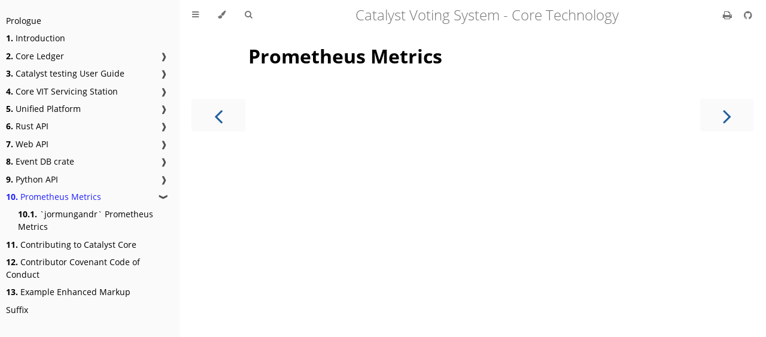

--- FILE ---
content_type: text/html; charset=utf-8
request_url: https://input-output-hk.github.io/catalyst-core/main/10_prometheus_metrics/index.html
body_size: 4660
content:
<!DOCTYPE HTML>
<html lang="en" class="sidebar-visible no-js light">
    <head>
        <!-- Book generated using mdBook -->
        <meta charset="UTF-8">
        <title>Prometheus Metrics - Catalyst Voting System - Core Technology</title>


        <!-- Custom HTML head -->
        
        <meta name="description" content="">
        <meta name="viewport" content="width=device-width, initial-scale=1">
        <meta name="theme-color" content="#ffffff" />

        <link rel="icon" href="../favicon.svg">
        <link rel="shortcut icon" href="../favicon.png">
        <link rel="stylesheet" href="../css/variables.css">
        <link rel="stylesheet" href="../css/general.css">
        <link rel="stylesheet" href="../css/chrome.css">
        <link rel="stylesheet" href="../css/print.css" media="print">

        <!-- Fonts -->
        <link rel="stylesheet" href="../FontAwesome/css/font-awesome.css">
        <link rel="stylesheet" href="../fonts/fonts.css">

        <!-- Highlight.js Stylesheets -->
        <link rel="stylesheet" href="../highlight.css">
        <link rel="stylesheet" href="../tomorrow-night.css">
        <link rel="stylesheet" href="../ayu-highlight.css">

        <!-- Custom theme stylesheets -->
        <link rel="stylesheet" href=".././book/assets/css/mdbook-admonish.css">
        <link rel="stylesheet" href=".././book/assets/css/open-in.css">

    </head>
    <body>
    <div id="body-container">
        <!-- Provide site root to javascript -->
        <script>
            var path_to_root = "../";
            var default_theme = window.matchMedia("(prefers-color-scheme: dark)").matches ? "navy" : "light";
        </script>

        <!-- Work around some values being stored in localStorage wrapped in quotes -->
        <script>
            try {
                var theme = localStorage.getItem('mdbook-theme');
                var sidebar = localStorage.getItem('mdbook-sidebar');

                if (theme.startsWith('"') && theme.endsWith('"')) {
                    localStorage.setItem('mdbook-theme', theme.slice(1, theme.length - 1));
                }

                if (sidebar.startsWith('"') && sidebar.endsWith('"')) {
                    localStorage.setItem('mdbook-sidebar', sidebar.slice(1, sidebar.length - 1));
                }
            } catch (e) { }
        </script>

        <!-- Set the theme before any content is loaded, prevents flash -->
        <script>
            var theme;
            try { theme = localStorage.getItem('mdbook-theme'); } catch(e) { }
            if (theme === null || theme === undefined) { theme = default_theme; }
            var html = document.querySelector('html');
            html.classList.remove('no-js')
            html.classList.remove('light')
            html.classList.add(theme);
            html.classList.add('js');
        </script>

        <!-- Hide / unhide sidebar before it is displayed -->
        <script>
            var html = document.querySelector('html');
            var sidebar = null;
            if (document.body.clientWidth >= 1080) {
                try { sidebar = localStorage.getItem('mdbook-sidebar'); } catch(e) { }
                sidebar = sidebar || 'visible';
            } else {
                sidebar = 'hidden';
            }
            html.classList.remove('sidebar-visible');
            html.classList.add("sidebar-" + sidebar);
        </script>

        <nav id="sidebar" class="sidebar" aria-label="Table of contents">
            <div class="sidebar-scrollbox">
                <ol class="chapter"><li class="chapter-item affix "><a href="../00_prologue.html">Prologue</a></li><li class="chapter-item "><a href="../01_intro.html"><strong aria-hidden="true">1.</strong> Introduction</a></li><li class="chapter-item "><a href="../02_core_ledger/index.html"><strong aria-hidden="true">2.</strong> Core Ledger</a><a class="toggle"><div>❱</div></a></li><li><ol class="section"><li class="chapter-item "><a href="../02_core_ledger/01_concepts/index.html"><strong aria-hidden="true">2.1.</strong> General Concepts</a><a class="toggle"><div>❱</div></a></li><li><ol class="section"><li class="chapter-item "><a href="../02_core_ledger/01_concepts/blockchain.html"><strong aria-hidden="true">2.1.1.</strong> Blockchain concepts</a></li><li class="chapter-item "><a href="../02_core_ledger/01_concepts/network.html"><strong aria-hidden="true">2.1.2.</strong> Network overview</a></li><li class="chapter-item "><a href="../02_core_ledger/01_concepts/node.html"><strong aria-hidden="true">2.1.3.</strong> Node organization</a></li><li class="chapter-item "><a href="../02_core_ledger/01_concepts/stake.html"><strong aria-hidden="true">2.1.4.</strong> Stake</a></li></ol></li><li class="chapter-item "><a href="../02_core_ledger/02_quickstart/index.html"><strong aria-hidden="true">2.2.</strong> Quickstart</a><a class="toggle"><div>❱</div></a></li><li><ol class="section"><li class="chapter-item "><a href="../02_core_ledger/02_quickstart/01_command_line.html"><strong aria-hidden="true">2.2.1.</strong> Command line tools</a></li><li class="chapter-item "><a href="../02_core_ledger/02_quickstart/02_passive_node.html"><strong aria-hidden="true">2.2.2.</strong> Starting a passive node</a></li><li class="chapter-item "><a href="../02_core_ledger/02_quickstart/03_rest_api.html"><strong aria-hidden="true">2.2.3.</strong> REST Api</a></li><li class="chapter-item "><a href="../02_core_ledger/02_quickstart/04_explorer.html"><strong aria-hidden="true">2.2.4.</strong> Explorer mode</a></li><li class="chapter-item "><a href="../02_core_ledger/02_quickstart/05_leader_candidate.html"><strong aria-hidden="true">2.2.5.</strong> How to start a node as a leader candidate</a></li></ol></li><li class="chapter-item "><a href="../02_core_ledger/03_configuration/index.html"><strong aria-hidden="true">2.3.</strong> Configuration</a><a class="toggle"><div>❱</div></a></li><li><ol class="section"><li class="chapter-item "><a href="../02_core_ledger/03_configuration/leadership.html"><strong aria-hidden="true">2.3.1.</strong> Leadership</a></li><li class="chapter-item "><a href="../02_core_ledger/03_configuration/logging.html"><strong aria-hidden="true">2.3.2.</strong> Logging</a></li><li class="chapter-item "><a href="../02_core_ledger/03_configuration/mempool.html"><strong aria-hidden="true">2.3.3.</strong> Mempool</a></li><li class="chapter-item "><a href="../02_core_ledger/03_configuration/network.html"><strong aria-hidden="true">2.3.4.</strong> Node network</a></li><li class="chapter-item "><a href="../02_core_ledger/03_configuration/prometheus.html"><strong aria-hidden="true">2.3.5.</strong> Prometheus</a></li></ol></li><li class="chapter-item "><a href="../02_core_ledger/04_jcli/index.html"><strong aria-hidden="true">2.4.</strong> jcli</a><a class="toggle"><div>❱</div></a></li><li><ol class="section"><li class="chapter-item "><a href="../02_core_ledger/04_jcli/address.html"><strong aria-hidden="true">2.4.1.</strong> Address</a></li><li class="chapter-item "><a href="../02_core_ledger/04_jcli/certificate.html"><strong aria-hidden="true">2.4.2.</strong> Certificate</a></li><li class="chapter-item "><a href="../02_core_ledger/04_jcli/genesis.html"><strong aria-hidden="true">2.4.3.</strong> Genesis</a></li><li class="chapter-item "><a href="../02_core_ledger/04_jcli/key.html"><strong aria-hidden="true">2.4.4.</strong> cryptographic keys</a></li><li class="chapter-item "><a href="../02_core_ledger/04_jcli/rest.html"><strong aria-hidden="true">2.4.5.</strong> REST</a></li><li class="chapter-item "><a href="../02_core_ledger/04_jcli/transaction.html"><strong aria-hidden="true">2.4.6.</strong> Transaction</a></li><li class="chapter-item "><a href="../02_core_ledger/04_jcli/vote.html"><strong aria-hidden="true">2.4.7.</strong> Voting</a></li></ol></li><li class="chapter-item "><a href="../02_core_ledger/05_stake_pool/index.html"><strong aria-hidden="true">2.5.</strong> Staking with Jörmungandr</a><a class="toggle"><div>❱</div></a></li><li><ol class="section"><li class="chapter-item "><a href="../02_core_ledger/05_stake_pool/delegating_stake.html"><strong aria-hidden="true">2.5.1.</strong> Delegating your stake</a></li><li class="chapter-item "><a href="../02_core_ledger/05_stake_pool/registering_stake_pool.html"><strong aria-hidden="true">2.5.2.</strong> Registering a stake pool</a></li><li class="chapter-item "><a href="../02_core_ledger/05_stake_pool/retiring_stake_pool.html"><strong aria-hidden="true">2.5.3.</strong> Retiring a stake pool</a></li></ol></li><li class="chapter-item "><a href="../02_core_ledger/06_advanced/index.html"><strong aria-hidden="true">2.6.</strong> Advanced</a><a class="toggle"><div>❱</div></a></li><li><ol class="section"><li class="chapter-item "><a href="../02_core_ledger/06_advanced/01_the_genesis_block.html"><strong aria-hidden="true">2.6.1.</strong> genesis file</a></li><li class="chapter-item "><a href="../02_core_ledger/06_advanced/02_starting_bft_blockchain.html"><strong aria-hidden="true">2.6.2.</strong> starting a bft node</a></li><li class="chapter-item "><a href="../02_core_ledger/06_advanced/03_starting_genesis_praos_blockchain.html"><strong aria-hidden="true">2.6.3.</strong> starting a genesis blockchain</a></li><li class="chapter-item "><a href="../02_core_ledger/06_advanced/04_vote_fragments_voteplan_blockchain_relationships.html"><strong aria-hidden="true">2.6.4.</strong> How Vote plans, Vote Fragments and the blockchain transaction work and inter-relate</a></li></ol></li><li class="chapter-item "><a href="../02_core_ledger/07_specs/index.html"><strong aria-hidden="true">2.7.</strong> Jormungandr Specifications</a><a class="toggle"><div>❱</div></a></li><li><ol class="section"><li class="chapter-item "><a href="../02_core_ledger/07_specs/migration.html"><strong aria-hidden="true">2.7.1.</strong> MIGRATION</a></li><li class="chapter-item "><a href="../02_core_ledger/07_specs/network.html"><strong aria-hidden="true">2.7.2.</strong> Network</a></li></ol></li><li class="chapter-item "><a href="../02_core_ledger/08_testing/index.html"><strong aria-hidden="true">2.8.</strong> testing</a><a class="toggle"><div>❱</div></a></li><li><ol class="section"><li class="chapter-item "><a href="../02_core_ledger/08_testing/automation.html"><strong aria-hidden="true">2.8.1.</strong> jormungandr-automation</a></li><li class="chapter-item "><a href="../02_core_ledger/08_testing/hersir.html"><strong aria-hidden="true">2.8.2.</strong> Hersir</a></li><li class="chapter-item "><a href="../02_core_ledger/08_testing/integration_tests.html"><strong aria-hidden="true">2.8.3.</strong> jormungandr-integration-tests</a></li><li class="chapter-item "><a href="../02_core_ledger/08_testing/loki.html"><strong aria-hidden="true">2.8.4.</strong> Loki</a></li><li class="chapter-item "><a href="../02_core_ledger/08_testing/mjolnir.html"><strong aria-hidden="true">2.8.5.</strong> Mjolnir</a></li><li class="chapter-item "><a href="../02_core_ledger/08_testing/thor.html"><strong aria-hidden="true">2.8.6.</strong> Thor</a></li></ol></li><li class="chapter-item "><a href="../02_core_ledger/09_internal_design/index.html"><strong aria-hidden="true">2.9.</strong> Internal Design</a><a class="toggle"><div>❱</div></a></li><li><ol class="section"><li class="chapter-item "><a href="../02_core_ledger/09_internal_design/01_auto-start.html"><strong aria-hidden="true">2.9.1.</strong> Automatic deployment of the voting blockchain</a></li><li class="chapter-item "><a href="../02_core_ledger/09_internal_design/02_permissionless_auth.html"><strong aria-hidden="true">2.9.2.</strong> Permissionless Auth</a></li></ol></li></ol></li><li class="chapter-item "><a href="../03_core_testing/index.html"><strong aria-hidden="true">3.</strong> Catalyst testing User Guide</a><a class="toggle"><div>❱</div></a></li><li><ol class="section"><li class="chapter-item "><a href="../03_core_testing/iapyx/index.html"><strong aria-hidden="true">3.1.</strong> Iapyx</a><a class="toggle"><div>❱</div></a></li><li><ol class="section"><li class="chapter-item "><a href="../03_core_testing/iapyx/iapyx.html"><strong aria-hidden="true">3.1.1.</strong> Iapyx</a></li><li class="chapter-item "><a href="../03_core_testing/iapyx/load.html"><strong aria-hidden="true">3.1.2.</strong> Iapyx Load</a></li></ol></li><li class="chapter-item "><a href="../03_core_testing/integration-tests/index.html"><strong aria-hidden="true">3.2.</strong> integration-tests</a></li><li class="chapter-item "><a href="../03_core_testing/registration-service/index.html"><strong aria-hidden="true">3.3.</strong> Registration service</a><a class="toggle"><div>❱</div></a></li><li><ol class="section"><li class="chapter-item "><a href="../03_core_testing/registration-service/cli.html"><strong aria-hidden="true">3.3.1.</strong> Registration CLI</a></li><li class="chapter-item "><a href="../03_core_testing/registration-service/configuration.html"><strong aria-hidden="true">3.3.2.</strong> Configuration</a></li></ol></li><li class="chapter-item "><a href="../03_core_testing/registration-verify-service/index.html"><strong aria-hidden="true">3.4.</strong> Registration service</a><a class="toggle"><div>❱</div></a></li><li><ol class="section"><li class="chapter-item "><a href="../03_core_testing/registration-verify-service/cli.html"><strong aria-hidden="true">3.4.1.</strong> Registration Verify CLI</a></li><li class="chapter-item "><a href="../03_core_testing/registration-verify-service/configuration.html"><strong aria-hidden="true">3.4.2.</strong> Configuration</a></li></ol></li><li class="chapter-item "><a href="../03_core_testing/snapshot-service/index.html"><strong aria-hidden="true">3.5.</strong> Snapshot trigger service</a><a class="toggle"><div>❱</div></a></li><li><ol class="section"><li class="chapter-item "><a href="../03_core_testing/snapshot-service/cli.html"><strong aria-hidden="true">3.5.1.</strong> Registration CLI</a></li><li class="chapter-item "><a href="../03_core_testing/snapshot-service/configuration.html"><strong aria-hidden="true">3.5.2.</strong> Configuration</a></li></ol></li><li class="chapter-item "><a href="../03_core_testing/snapshot-wormhole/index.html"><strong aria-hidden="true">3.6.</strong> snapshot wormhole</a><a class="toggle"><div>❱</div></a></li><li><ol class="section"><li class="chapter-item "><a href="../03_core_testing/snapshot-wormhole/configuration.html"><strong aria-hidden="true">3.6.1.</strong> Configuration</a></li></ol></li><li class="chapter-item "><a href="../03_core_testing/valgrind/index.html"><strong aria-hidden="true">3.7.</strong> valgrind</a><a class="toggle"><div>❱</div></a></li><li><ol class="section"><li class="chapter-item "><a href="../03_core_testing/valgrind/configuration.html"><strong aria-hidden="true">3.7.1.</strong> Configuration</a></li></ol></li><li class="chapter-item "><a href="../03_core_testing/vitup/index.html"><strong aria-hidden="true">3.8.</strong> vitup</a><a class="toggle"><div>❱</div></a></li><li><ol class="section"><li class="chapter-item "><a href="../03_core_testing/vitup/configuration.html"><strong aria-hidden="true">3.8.1.</strong> Configuration</a></li><li class="chapter-item "><a href="../03_core_testing/vitup/data_generation/index.html"><strong aria-hidden="true">3.8.2.</strong> Data Generation</a><a class="toggle"><div>❱</div></a></li><li><ol class="section"><li class="chapter-item "><a href="../03_core_testing/vitup/data_generation/reset.html"><strong aria-hidden="true">3.8.2.1.</strong> Configuration</a></li><li class="chapter-item "><a href="../03_core_testing/vitup/data_generation/snapshot.html"><strong aria-hidden="true">3.8.2.2.</strong> Configuration</a></li></ol></li><li class="chapter-item "><a href="../03_core_testing/vitup/data_generation.html"><strong aria-hidden="true">3.8.3.</strong> Data Generation</a></li><li class="chapter-item "><a href="../03_core_testing/vitup/mock.html"><strong aria-hidden="true">3.8.4.</strong> Mock</a></li><li class="chapter-item "><a href="../03_core_testing/vitup/mock_farm.html"><strong aria-hidden="true">3.8.5.</strong> Mock Farm</a></li><li class="chapter-item "><a href="../03_core_testing/vitup/run_modes.html"><strong aria-hidden="true">3.8.6.</strong> Configuration modes</a></li></ol></li></ol></li><li class="chapter-item "><a href="../04_core_vitss/index.html"><strong aria-hidden="true">4.</strong> Core VIT Servicing Station</a><a class="toggle"><div>❱</div></a></li><li><ol class="section"><li class="chapter-item "><a href="../04_core_vitss/testing.html"><strong aria-hidden="true">4.1.</strong> vit-servicing-station-tests</a></li></ol></li><li class="chapter-item "><a href="../05_unified_platform/index.html"><strong aria-hidden="true">5.</strong> Unified Platform</a><a class="toggle"><div>❱</div></a></li><li><ol class="section"><li class="chapter-item "><a href="../05_unified_platform/01_catalyst-cardano-bridge/index.html"><strong aria-hidden="true">5.1.</strong> Overview</a><a class="toggle"><div>❱</div></a></li><li><ol class="section"><li class="chapter-item "><a href="../05_unified_platform/01_catalyst-cardano-bridge/01_cardano_nodes.html"><strong aria-hidden="true">5.1.1.</strong> Cardano Nodes</a></li><li class="chapter-item "><a href="../05_unified_platform/01_catalyst-cardano-bridge/02_bridge_pipeline/index.html"><strong aria-hidden="true">5.1.2.</strong> Bridge Pipeline</a><a class="toggle"><div>❱</div></a></li><li><ol class="section"><li class="chapter-item "><a href="../05_unified_platform/01_catalyst-cardano-bridge/02_bridge_pipeline/01_block_reader.html"><strong aria-hidden="true">5.1.2.1.</strong> Block Reader</a></li></ol></li><li class="chapter-item "><a href="../05_unified_platform/01_catalyst-cardano-bridge/03_rest_http_service.html"><strong aria-hidden="true">5.1.3.</strong> REST HTTP Service</a></li><li class="chapter-item "><a href="../05_unified_platform/01_catalyst-cardano-bridge/04_event_stream.html"><strong aria-hidden="true">5.1.4.</strong> Event Stream</a></li><li class="chapter-item "><a href="../05_unified_platform/01_catalyst-cardano-bridge/05_database/index.html"><strong aria-hidden="true">5.1.5.</strong> Database</a><a class="toggle"><div>❱</div></a></li><li><ol class="section"><li class="chapter-item "><a href="../05_unified_platform/01_catalyst-cardano-bridge/05_database/01_registration_db.html"><strong aria-hidden="true">5.1.5.1.</strong> Registrations Database</a></li><li class="chapter-item "><a href="../05_unified_platform/01_catalyst-cardano-bridge/05_database/02_staked_ada_db.html"><strong aria-hidden="true">5.1.5.2.</strong> Staked ADA Database</a></li><li class="chapter-item "><a href="../05_unified_platform/01_catalyst-cardano-bridge/05_database/03_transaction_state.html"><strong aria-hidden="true">5.1.5.3.</strong> Transaction State Database</a></li></ol></li></ol></li></ol></li><li class="chapter-item "><a href="../06_rust_api/index.html"><strong aria-hidden="true">6.</strong> Rust API</a><a class="toggle"><div>❱</div></a></li><li><ol class="section"><li class="chapter-item "><a href="../06_rust_api/rust_style_guide.html"><strong aria-hidden="true">6.1.</strong> 🦀 Rust Style Guide</a></li></ol></li><li class="chapter-item "><a href="../07_web_api/index.html"><strong aria-hidden="true">7.</strong> Web API</a><a class="toggle"><div>❱</div></a></li><li><ol class="section"><li class="chapter-item "><a href="../07_web_api/catalyst-core-api.html"><strong aria-hidden="true">7.1.</strong> Catalyst Core API V1</a></li><li class="chapter-item "><a href="../07_web_api/dbsync-explorer.html"><strong aria-hidden="true">7.2.</strong> dbSync Explorer HTTP/REST API V1</a></li><li class="chapter-item "><a href="../07_web_api/vit-servicing-station-v0.html"><strong aria-hidden="true">7.3.</strong> VIT Servicing Station HTTP/REST API V0</a></li><li class="chapter-item "><a href="../07_web_api/vit-testing-mock-farm-v0.html"><strong aria-hidden="true">7.4.</strong> VIT Testing Mock Farm HTTP/REST API V0</a></li><li class="chapter-item "><a href="../07_web_api/vit-testing-mock-v0.html"><strong aria-hidden="true">7.5.</strong> VIT Testing Mock HTTP/REST API V0</a></li><li class="chapter-item "><a href="../07_web_api/vote-ledger-v0.html"><strong aria-hidden="true">7.6.</strong> Vote Ledger HTTP/REST API V0</a></li><li class="chapter-item "><a href="../07_web_api/vote-ledger-v1.html"><strong aria-hidden="true">7.7.</strong> Vote Ledger HTTP/REST API V1</a></li></ol></li><li class="chapter-item "><a href="../08_event-db/index.html"><strong aria-hidden="true">8.</strong> Event DB crate</a><a class="toggle"><div>❱</div></a></li><li><ol class="section"><li class="chapter-item "><a href="../08_event-db/01_development.html"><strong aria-hidden="true">8.1.</strong> Event DB Local Development</a></li><li class="chapter-item "><a href="../08_event-db/02_config-tables.html"><strong aria-hidden="true">8.2.</strong> General Configuration</a></li><li class="chapter-item "><a href="../08_event-db/03_event-table.html"><strong aria-hidden="true">8.3.</strong> Event Definition Table</a></li><li class="chapter-item "><a href="../08_event-db/04_objective_tables.html"><strong aria-hidden="true">8.4.</strong> Objective and Proposal  Tables</a></li><li class="chapter-item "><a href="../08_event-db/05_vote_plans.html"><strong aria-hidden="true">8.5.</strong> Vote Plan Tables</a></li><li class="chapter-item "><a href="../08_event-db/06_snapshot_tables.html"><strong aria-hidden="true">8.6.</strong> Voter Voting Power Snapshot and Vote Storage Table</a></li><li class="chapter-item "><a href="../08_event-db/07_automation_support.html"><strong aria-hidden="true">8.7.</strong> Catalyst Automation Support Tables</a></li><li class="chapter-item "><a href="../08_event-db/08_moderation.html"><strong aria-hidden="true">8.8.</strong> Moderation Stage</a></li></ol></li><li class="chapter-item "><a href="../09_python_api/index.html"><strong aria-hidden="true">9.</strong> Python API</a><a class="toggle"><div>❱</div></a></li><li><ol class="section"><li class="chapter-item "><a href="../09_python_api/voting-node-api.html"><strong aria-hidden="true">9.1.</strong> Voting Node API documentation</a></li></ol></li><li class="chapter-item expanded "><a href="../10_prometheus_metrics/index.html" class="active"><strong aria-hidden="true">10.</strong> Prometheus Metrics</a><a class="toggle"><div>❱</div></a></li><li><ol class="section"><li class="chapter-item "><a href="../10_prometheus_metrics/01_description.html"><strong aria-hidden="true">10.1.</strong> `jormungandr` Prometheus Metrics</a></li></ol></li><li class="chapter-item "><a href="../97_CONTRIBUTING.html"><strong aria-hidden="true">11.</strong> Contributing to Catalyst Core</a></li><li class="chapter-item "><a href="../98_CODE_OF_CONDUCT.html"><strong aria-hidden="true">12.</strong> Contributor Covenant Code of Conduct</a></li><li class="chapter-item "><a href="../99_example_enhanced_markup.html"><strong aria-hidden="true">13.</strong> Example Enhanced Markup</a></li><li class="chapter-item affix "><a href="../ZZ_suffix.html">Suffix</a></li></ol>
            </div>
            <div id="sidebar-resize-handle" class="sidebar-resize-handle"></div>
        </nav>

        <div id="page-wrapper" class="page-wrapper">

            <div class="page">
                                <div id="menu-bar-hover-placeholder"></div>
                <div id="menu-bar" class="menu-bar sticky bordered">
                    <div class="left-buttons">
                        <button id="sidebar-toggle" class="icon-button" type="button" title="Toggle Table of Contents" aria-label="Toggle Table of Contents" aria-controls="sidebar">
                            <i class="fa fa-bars"></i>
                        </button>
                        <button id="theme-toggle" class="icon-button" type="button" title="Change theme" aria-label="Change theme" aria-haspopup="true" aria-expanded="false" aria-controls="theme-list">
                            <i class="fa fa-paint-brush"></i>
                        </button>
                        <ul id="theme-list" class="theme-popup" aria-label="Themes" role="menu">
                            <li role="none"><button role="menuitem" class="theme" id="light">Light</button></li>
                            <li role="none"><button role="menuitem" class="theme" id="rust">Rust</button></li>
                            <li role="none"><button role="menuitem" class="theme" id="coal">Coal</button></li>
                            <li role="none"><button role="menuitem" class="theme" id="navy">Navy</button></li>
                            <li role="none"><button role="menuitem" class="theme" id="ayu">Ayu</button></li>
                        </ul>
                        <button id="search-toggle" class="icon-button" type="button" title="Search. (Shortkey: s)" aria-label="Toggle Searchbar" aria-expanded="false" aria-keyshortcuts="S" aria-controls="searchbar">
                            <i class="fa fa-search"></i>
                        </button>
                    </div>

                    <h1 class="menu-title">Catalyst Voting System - Core Technology</h1>

                    <div class="right-buttons">
                        <a href="../print.html" title="Print this book" aria-label="Print this book">
                            <i id="print-button" class="fa fa-print"></i>
                        </a>
                        <a href="https://github.com/input-output-hk/catalyst-core" title="Git repository" aria-label="Git repository">
                            <i id="git-repository-button" class="fa fa-github"></i>
                        </a>

                    </div>
                </div>

                <div id="search-wrapper" class="hidden">
                    <form id="searchbar-outer" class="searchbar-outer">
                        <input type="search" id="searchbar" name="searchbar" placeholder="Search this book ..." aria-controls="searchresults-outer" aria-describedby="searchresults-header">
                    </form>
                    <div id="searchresults-outer" class="searchresults-outer hidden">
                        <div id="searchresults-header" class="searchresults-header"></div>
                        <ul id="searchresults">
                        </ul>
                    </div>
                </div>

                <!-- Apply ARIA attributes after the sidebar and the sidebar toggle button are added to the DOM -->
                <script>
                    document.getElementById('sidebar-toggle').setAttribute('aria-expanded', sidebar === 'visible');
                    document.getElementById('sidebar').setAttribute('aria-hidden', sidebar !== 'visible');
                    Array.from(document.querySelectorAll('#sidebar a')).forEach(function(link) {
                        link.setAttribute('tabIndex', sidebar === 'visible' ? 0 : -1);
                    });
                </script>

                <div id="content" class="content">
                    <main>
                        <h1 id="prometheus-metrics"><a class="header" href="#prometheus-metrics">Prometheus Metrics</a></h1>

                    </main>

                    <nav class="nav-wrapper" aria-label="Page navigation">
                        <!-- Mobile navigation buttons -->
                            <a rel="prev" href="../09_python_api/voting-node-api.html" class="mobile-nav-chapters previous" title="Previous chapter" aria-label="Previous chapter" aria-keyshortcuts="Left">
                                <i class="fa fa-angle-left"></i>
                            </a>

                            <a rel="next" href="../10_prometheus_metrics/01_description.html" class="mobile-nav-chapters next" title="Next chapter" aria-label="Next chapter" aria-keyshortcuts="Right">
                                <i class="fa fa-angle-right"></i>
                            </a>

                        <div style="clear: both"></div>
                    </nav>
                </div>
            </div>

            <nav class="nav-wide-wrapper" aria-label="Page navigation">
                    <a rel="prev" href="../09_python_api/voting-node-api.html" class="nav-chapters previous" title="Previous chapter" aria-label="Previous chapter" aria-keyshortcuts="Left">
                        <i class="fa fa-angle-left"></i>
                    </a>

                    <a rel="next" href="../10_prometheus_metrics/01_description.html" class="nav-chapters next" title="Next chapter" aria-label="Next chapter" aria-keyshortcuts="Right">
                        <i class="fa fa-angle-right"></i>
                    </a>
            </nav>

        </div>




        <script>
            window.playground_copyable = true;
        </script>


        <script src="../elasticlunr.min.js"></script>
        <script src="../mark.min.js"></script>
        <script src="../searcher.js"></script>

        <script src="../clipboard.min.js"></script>
        <script src="../highlight.js"></script>
        <script src="../book.js"></script>

        <!-- Custom JS scripts -->


    </div>
    </body>
</html>


--- FILE ---
content_type: text/css; charset=utf-8
request_url: https://input-output-hk.github.io/catalyst-core/main/book/assets/css/mdbook-admonish.css
body_size: 2321
content:
@charset "UTF-8";
:root {
  --md-admonition-icon--note:
    url("data:image/svg+xml;charset=utf-8,<svg xmlns='http://www.w3.org/2000/svg' viewBox='0 0 24 24'><path d='M20.71 7.04c.39-.39.39-1.04 0-1.41l-2.34-2.34c-.37-.39-1.02-.39-1.41 0l-1.84 1.83 3.75 3.75M3 17.25V21h3.75L17.81 9.93l-3.75-3.75L3 17.25z'/></svg>");
  --md-admonition-icon--abstract:
    url("data:image/svg+xml;charset=utf-8,<svg xmlns='http://www.w3.org/2000/svg' viewBox='0 0 24 24'><path d='M17 9H7V7h10m0 6H7v-2h10m-3 6H7v-2h7M12 3a1 1 0 0 1 1 1 1 1 0 0 1-1 1 1 1 0 0 1-1-1 1 1 0 0 1 1-1m7 0h-4.18C14.4 1.84 13.3 1 12 1c-1.3 0-2.4.84-2.82 2H5a2 2 0 0 0-2 2v14a2 2 0 0 0 2 2h14a2 2 0 0 0 2-2V5a2 2 0 0 0-2-2z'/></svg>");
  --md-admonition-icon--info:
    url("data:image/svg+xml;charset=utf-8,<svg xmlns='http://www.w3.org/2000/svg' viewBox='0 0 24 24'><path d='M13 9h-2V7h2m0 10h-2v-6h2m-1-9A10 10 0 0 0 2 12a10 10 0 0 0 10 10 10 10 0 0 0 10-10A10 10 0 0 0 12 2z'/></svg>");
  --md-admonition-icon--tip:
    url("data:image/svg+xml;charset=utf-8,<svg xmlns='http://www.w3.org/2000/svg' viewBox='0 0 24 24'><path d='M17.66 11.2c-.23-.3-.51-.56-.77-.82-.67-.6-1.43-1.03-2.07-1.66C13.33 7.26 13 4.85 13.95 3c-.95.23-1.78.75-2.49 1.32-2.59 2.08-3.61 5.75-2.39 8.9.04.1.08.2.08.33 0 .22-.15.42-.35.5-.23.1-.47.04-.66-.12a.58.58 0 0 1-.14-.17c-1.13-1.43-1.31-3.48-.55-5.12C5.78 10 4.87 12.3 5 14.47c.06.5.12 1 .29 1.5.14.6.41 1.2.71 1.73 1.08 1.73 2.95 2.97 4.96 3.22 2.14.27 4.43-.12 6.07-1.6 1.83-1.66 2.47-4.32 1.53-6.6l-.13-.26c-.21-.46-.77-1.26-.77-1.26m-3.16 6.3c-.28.24-.74.5-1.1.6-1.12.4-2.24-.16-2.9-.82 1.19-.28 1.9-1.16 2.11-2.05.17-.8-.15-1.46-.28-2.23-.12-.74-.1-1.37.17-2.06.19.38.39.76.63 1.06.77 1 1.98 1.44 2.24 2.8.04.14.06.28.06.43.03.82-.33 1.72-.93 2.27z'/></svg>");
  --md-admonition-icon--success:
    url("data:image/svg+xml;charset=utf-8,<svg xmlns='http://www.w3.org/2000/svg' viewBox='0 0 24 24'><path d='m9 20.42-6.21-6.21 2.83-2.83L9 14.77l9.88-9.89 2.83 2.83L9 20.42z'/></svg>");
  --md-admonition-icon--question:
    url("data:image/svg+xml;charset=utf-8,<svg xmlns='http://www.w3.org/2000/svg' viewBox='0 0 24 24'><path d='m15.07 11.25-.9.92C13.45 12.89 13 13.5 13 15h-2v-.5c0-1.11.45-2.11 1.17-2.83l1.24-1.26c.37-.36.59-.86.59-1.41a2 2 0 0 0-2-2 2 2 0 0 0-2 2H8a4 4 0 0 1 4-4 4 4 0 0 1 4 4 3.2 3.2 0 0 1-.93 2.25M13 19h-2v-2h2M12 2A10 10 0 0 0 2 12a10 10 0 0 0 10 10 10 10 0 0 0 10-10c0-5.53-4.5-10-10-10z'/></svg>");
  --md-admonition-icon--warning:
    url("data:image/svg+xml;charset=utf-8,<svg xmlns='http://www.w3.org/2000/svg' viewBox='0 0 24 24'><path d='M13 14h-2V9h2m0 9h-2v-2h2M1 21h22L12 2 1 21z'/></svg>");
  --md-admonition-icon--failure:
    url("data:image/svg+xml;charset=utf-8,<svg xmlns='http://www.w3.org/2000/svg' viewBox='0 0 24 24'><path d='M20 6.91 17.09 4 12 9.09 6.91 4 4 6.91 9.09 12 4 17.09 6.91 20 12 14.91 17.09 20 20 17.09 14.91 12 20 6.91z'/></svg>");
  --md-admonition-icon--danger:
    url("data:image/svg+xml;charset=utf-8,<svg xmlns='http://www.w3.org/2000/svg' viewBox='0 0 24 24'><path d='M11 15H6l7-14v8h5l-7 14v-8z'/></svg>");
  --md-admonition-icon--bug:
    url("data:image/svg+xml;charset=utf-8,<svg xmlns='http://www.w3.org/2000/svg' viewBox='0 0 24 24'><path d='M14 12h-4v-2h4m0 6h-4v-2h4m6-6h-2.81a5.985 5.985 0 0 0-1.82-1.96L17 4.41 15.59 3l-2.17 2.17a6.002 6.002 0 0 0-2.83 0L8.41 3 7 4.41l1.62 1.63C7.88 6.55 7.26 7.22 6.81 8H4v2h2.09c-.05.33-.09.66-.09 1v1H4v2h2v1c0 .34.04.67.09 1H4v2h2.81c1.04 1.79 2.97 3 5.19 3s4.15-1.21 5.19-3H20v-2h-2.09c.05-.33.09-.66.09-1v-1h2v-2h-2v-1c0-.34-.04-.67-.09-1H20V8z'/></svg>");
  --md-admonition-icon--example:
    url("data:image/svg+xml;charset=utf-8,<svg xmlns='http://www.w3.org/2000/svg' viewBox='0 0 24 24'><path d='M7 13v-2h14v2H7m0 6v-2h14v2H7M7 7V5h14v2H7M3 8V5H2V4h2v4H3m-1 9v-1h3v4H2v-1h2v-.5H3v-1h1V17H2m2.25-7a.75.75 0 0 1 .75.75c0 .2-.08.39-.21.52L3.12 13H5v1H2v-.92L4 11H2v-1h2.25z'/></svg>");
  --md-admonition-icon--quote:
    url("data:image/svg+xml;charset=utf-8,<svg xmlns='http://www.w3.org/2000/svg' viewBox='0 0 24 24'><path d='M14 17h3l2-4V7h-6v6h3M6 17h3l2-4V7H5v6h3l-2 4z'/></svg>");
  --md-details-icon:
    url("data:image/svg+xml;charset=utf-8,<svg xmlns='http://www.w3.org/2000/svg' viewBox='0 0 24 24'><path d='M8.59 16.58 13.17 12 8.59 7.41 10 6l6 6-6 6-1.41-1.42Z'/></svg>");
}

:is(.admonition) {
  display: flow-root;
  margin: 1.5625em 0;
  padding: 0 1.2rem;
  color: var(--fg);
  page-break-inside: avoid;
  background-color: var(--bg);
  border: 0 solid black;
  border-inline-start-width: 0.4rem;
  border-radius: 0.2rem;
  box-shadow: 0 0.2rem 1rem rgba(0, 0, 0, 0.05), 0 0 0.1rem rgba(0, 0, 0, 0.1);
}
@media print {
  :is(.admonition) {
    box-shadow: none;
  }
}
:is(.admonition) > * {
  box-sizing: border-box;
}
:is(.admonition) :is(.admonition) {
  margin-top: 1em;
  margin-bottom: 1em;
}
:is(.admonition) > .tabbed-set:only-child {
  margin-top: 0;
}
html :is(.admonition) > :last-child {
  margin-bottom: 1.2rem;
}

a.admonition-anchor-link {
  display: none;
  position: absolute;
  left: -1.2rem;
  padding-right: 1rem;
}
a.admonition-anchor-link:link, a.admonition-anchor-link:visited {
  color: var(--fg);
}
a.admonition-anchor-link:link:hover, a.admonition-anchor-link:visited:hover {
  text-decoration: none;
}
a.admonition-anchor-link::before {
  content: "§";
}

:is(.admonition-title, summary) {
  position: relative;
  margin-block: 0;
  margin-inline: -1.6rem -1.2rem;
  padding-block: 0.8rem;
  padding-inline: 4.4rem 1.2rem;
  font-weight: 700;
  background-color: rgba(68, 138, 255, 0.1);
  display: flex;
}
:is(.admonition-title, summary) p {
  margin: 0;
}
html :is(.admonition-title, summary):last-child {
  margin-bottom: 0;
}
:is(.admonition-title, summary)::before {
  position: absolute;
  top: 0.625em;
  inset-inline-start: 1.6rem;
  width: 2rem;
  height: 2rem;
  background-color: #448aff;
  mask-image: url('data:image/svg+xml;charset=utf-8,<svg xmlns="http://www.w3.org/2000/svg" viewBox="0 0 24 24"></svg>');
  -webkit-mask-image: url('data:image/svg+xml;charset=utf-8,<svg xmlns="http://www.w3.org/2000/svg" viewBox="0 0 24 24"></svg>');
  mask-repeat: no-repeat;
  -webkit-mask-repeat: no-repeat;
  mask-size: contain;
  -webkit-mask-size: contain;
  content: "";
}
:is(.admonition-title, summary):hover a.admonition-anchor-link {
  display: initial;
}

details.admonition > summary.admonition-title::after {
  position: absolute;
  top: 0.625em;
  inset-inline-end: 1.6rem;
  height: 2rem;
  width: 2rem;
  background-color: currentcolor;
  mask-image: var(--md-details-icon);
  -webkit-mask-image: var(--md-details-icon);
  mask-repeat: no-repeat;
  -webkit-mask-repeat: no-repeat;
  mask-size: contain;
  -webkit-mask-size: contain;
  content: "";
  transform: rotate(0deg);
  transition: transform 0.25s;
}
details[open].admonition > summary.admonition-title::after {
  transform: rotate(90deg);
}

:is(.admonition):is(.note) {
  border-color: #448aff;
}

:is(.note) > :is(.admonition-title, summary) {
  background-color: rgba(68, 138, 255, 0.1);
}
:is(.note) > :is(.admonition-title, summary)::before {
  background-color: #448aff;
  mask-image: var(--md-admonition-icon--note);
  -webkit-mask-image: var(--md-admonition-icon--note);
  mask-repeat: no-repeat;
  -webkit-mask-repeat: no-repeat;
  mask-size: contain;
  -webkit-mask-repeat: no-repeat;
}

:is(.admonition):is(.abstract, .summary, .tldr) {
  border-color: #00b0ff;
}

:is(.abstract, .summary, .tldr) > :is(.admonition-title, summary) {
  background-color: rgba(0, 176, 255, 0.1);
}
:is(.abstract, .summary, .tldr) > :is(.admonition-title, summary)::before {
  background-color: #00b0ff;
  mask-image: var(--md-admonition-icon--abstract);
  -webkit-mask-image: var(--md-admonition-icon--abstract);
  mask-repeat: no-repeat;
  -webkit-mask-repeat: no-repeat;
  mask-size: contain;
  -webkit-mask-repeat: no-repeat;
}

:is(.admonition):is(.info, .todo) {
  border-color: #00b8d4;
}

:is(.info, .todo) > :is(.admonition-title, summary) {
  background-color: rgba(0, 184, 212, 0.1);
}
:is(.info, .todo) > :is(.admonition-title, summary)::before {
  background-color: #00b8d4;
  mask-image: var(--md-admonition-icon--info);
  -webkit-mask-image: var(--md-admonition-icon--info);
  mask-repeat: no-repeat;
  -webkit-mask-repeat: no-repeat;
  mask-size: contain;
  -webkit-mask-repeat: no-repeat;
}

:is(.admonition):is(.tip, .hint, .important) {
  border-color: #00bfa5;
}

:is(.tip, .hint, .important) > :is(.admonition-title, summary) {
  background-color: rgba(0, 191, 165, 0.1);
}
:is(.tip, .hint, .important) > :is(.admonition-title, summary)::before {
  background-color: #00bfa5;
  mask-image: var(--md-admonition-icon--tip);
  -webkit-mask-image: var(--md-admonition-icon--tip);
  mask-repeat: no-repeat;
  -webkit-mask-repeat: no-repeat;
  mask-size: contain;
  -webkit-mask-repeat: no-repeat;
}

:is(.admonition):is(.success, .check, .done) {
  border-color: #00c853;
}

:is(.success, .check, .done) > :is(.admonition-title, summary) {
  background-color: rgba(0, 200, 83, 0.1);
}
:is(.success, .check, .done) > :is(.admonition-title, summary)::before {
  background-color: #00c853;
  mask-image: var(--md-admonition-icon--success);
  -webkit-mask-image: var(--md-admonition-icon--success);
  mask-repeat: no-repeat;
  -webkit-mask-repeat: no-repeat;
  mask-size: contain;
  -webkit-mask-repeat: no-repeat;
}

:is(.admonition):is(.question, .help, .faq) {
  border-color: #64dd17;
}

:is(.question, .help, .faq) > :is(.admonition-title, summary) {
  background-color: rgba(100, 221, 23, 0.1);
}
:is(.question, .help, .faq) > :is(.admonition-title, summary)::before {
  background-color: #64dd17;
  mask-image: var(--md-admonition-icon--question);
  -webkit-mask-image: var(--md-admonition-icon--question);
  mask-repeat: no-repeat;
  -webkit-mask-repeat: no-repeat;
  mask-size: contain;
  -webkit-mask-repeat: no-repeat;
}

:is(.admonition):is(.warning, .caution, .attention) {
  border-color: #ff9100;
}

:is(.warning, .caution, .attention) > :is(.admonition-title, summary) {
  background-color: rgba(255, 145, 0, 0.1);
}
:is(.warning, .caution, .attention) > :is(.admonition-title, summary)::before {
  background-color: #ff9100;
  mask-image: var(--md-admonition-icon--warning);
  -webkit-mask-image: var(--md-admonition-icon--warning);
  mask-repeat: no-repeat;
  -webkit-mask-repeat: no-repeat;
  mask-size: contain;
  -webkit-mask-repeat: no-repeat;
}

:is(.admonition):is(.failure, .fail, .missing) {
  border-color: #ff5252;
}

:is(.failure, .fail, .missing) > :is(.admonition-title, summary) {
  background-color: rgba(255, 82, 82, 0.1);
}
:is(.failure, .fail, .missing) > :is(.admonition-title, summary)::before {
  background-color: #ff5252;
  mask-image: var(--md-admonition-icon--failure);
  -webkit-mask-image: var(--md-admonition-icon--failure);
  mask-repeat: no-repeat;
  -webkit-mask-repeat: no-repeat;
  mask-size: contain;
  -webkit-mask-repeat: no-repeat;
}

:is(.admonition):is(.danger, .error) {
  border-color: #ff1744;
}

:is(.danger, .error) > :is(.admonition-title, summary) {
  background-color: rgba(255, 23, 68, 0.1);
}
:is(.danger, .error) > :is(.admonition-title, summary)::before {
  background-color: #ff1744;
  mask-image: var(--md-admonition-icon--danger);
  -webkit-mask-image: var(--md-admonition-icon--danger);
  mask-repeat: no-repeat;
  -webkit-mask-repeat: no-repeat;
  mask-size: contain;
  -webkit-mask-repeat: no-repeat;
}

:is(.admonition):is(.bug) {
  border-color: #f50057;
}

:is(.bug) > :is(.admonition-title, summary) {
  background-color: rgba(245, 0, 87, 0.1);
}
:is(.bug) > :is(.admonition-title, summary)::before {
  background-color: #f50057;
  mask-image: var(--md-admonition-icon--bug);
  -webkit-mask-image: var(--md-admonition-icon--bug);
  mask-repeat: no-repeat;
  -webkit-mask-repeat: no-repeat;
  mask-size: contain;
  -webkit-mask-repeat: no-repeat;
}

:is(.admonition):is(.example) {
  border-color: #7c4dff;
}

:is(.example) > :is(.admonition-title, summary) {
  background-color: rgba(124, 77, 255, 0.1);
}
:is(.example) > :is(.admonition-title, summary)::before {
  background-color: #7c4dff;
  mask-image: var(--md-admonition-icon--example);
  -webkit-mask-image: var(--md-admonition-icon--example);
  mask-repeat: no-repeat;
  -webkit-mask-repeat: no-repeat;
  mask-size: contain;
  -webkit-mask-repeat: no-repeat;
}

:is(.admonition):is(.quote, .cite) {
  border-color: #9e9e9e;
}

:is(.quote, .cite) > :is(.admonition-title, summary) {
  background-color: rgba(158, 158, 158, 0.1);
}
:is(.quote, .cite) > :is(.admonition-title, summary)::before {
  background-color: #9e9e9e;
  mask-image: var(--md-admonition-icon--quote);
  -webkit-mask-image: var(--md-admonition-icon--quote);
  mask-repeat: no-repeat;
  -webkit-mask-repeat: no-repeat;
  mask-size: contain;
  -webkit-mask-repeat: no-repeat;
}

.navy :is(.admonition) {
  background-color: var(--sidebar-bg);
}

.ayu :is(.admonition), .coal :is(.admonition) {
  background-color: var(--theme-hover);
}

.rust :is(.admonition) {
  background-color: var(--sidebar-bg);
  color: var(--sidebar-fg);
}
.rust .admonition-anchor-link:link, .rust .admonition-anchor-link:visited {
  color: var(--sidebar-fg);
}


--- FILE ---
content_type: text/css; charset=utf-8
request_url: https://input-output-hk.github.io/catalyst-core/main/book/assets/css/open-in.css
body_size: -323
content:
footer {
    font-size: 0.8em;
    text-align: center;
    border-top: 1px solid black;
    padding: 5px 0;
}
  